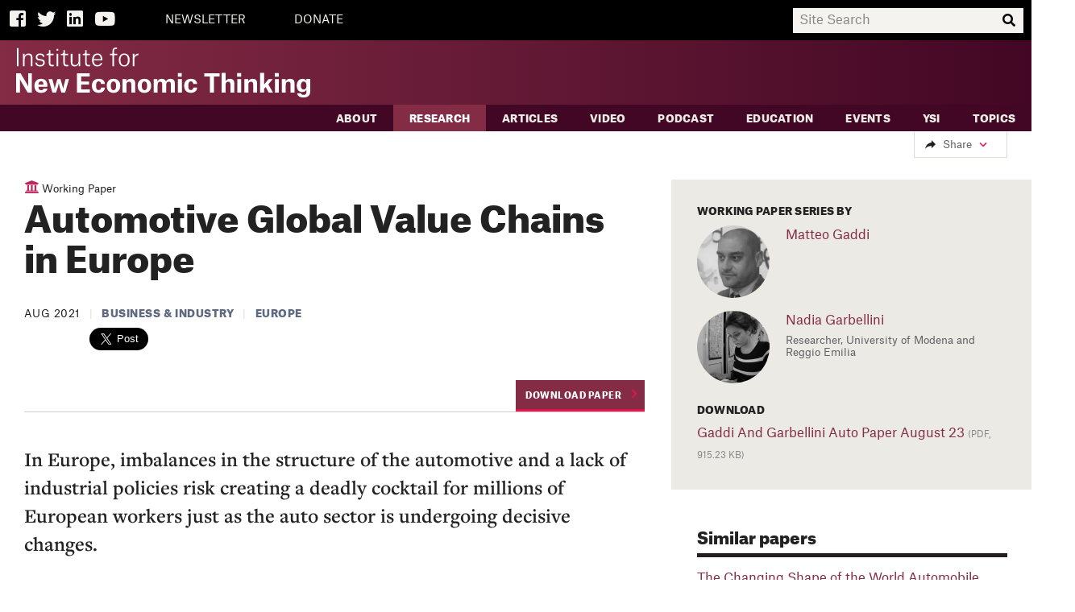

--- FILE ---
content_type: text/html; charset=utf-8
request_url: https://www.ineteconomics.org/research/research-papers/automotive-global-value-chains-in-europe
body_size: 12849
content:
                                                     




<!DOCTYPE html>
<!--[if IE 9]>     <html class="no-js ie9" lang="en"> <![endif]-->
<!--[if !IE]><!--> <html class="no-js" lang="en"> <!--<![endif]-->
<head>
  <title>Automotive Global Value Chains in Europe | Institute for New Economic Thinking</title>

  <meta charset="utf-8">
  <meta http-equiv="X-UA-Compatible" content="IE=edge">
  <meta name="description" content="In Europe, imbalances in the structure of the automotive and a lack of industrial policies risk creating a deadly cocktail for millions of European workers just as the auto sector is undergoing decisive changes.">
  <meta name="viewport" content="width=device-width, initial-scale=1">

  <meta property="og:locale" content="en_us">
  <meta property="og:title" content="Automotive Global Value Chains in Europe">
  <meta property="og:url" content="https://www.ineteconomics.org/research/research-papers/automotive-global-value-chains-in-europe">
  <meta property="og:site_name" content="Institute for New Economic Thinking">
  <meta property="og:type" content="website">
  <meta property="og:description" content="In Europe, imbalances in the structure of the automotive and a lack of industrial policies risk creating a deadly cocktail for millions of European workers just as the auto sector is undergoing decisive changes.">
  <meta property="og:image" content="//www.ineteconomics.org/a/images/INET-og.png">

  <meta name="twitter:card" content="summary_large_image">
  <meta name="twitter:site" content="@ineteconomics">
  <meta name="twitter:creator" content="@ineteconomics">
  <meta name="twitter:url" content="https://www.ineteconomics.org/research/research-papers/automotive-global-value-chains-in-europe">
  <meta name="twitter:title" content="Automotive Global Value Chains in Europe">
  <meta name="twitter:description" content="In Europe, imbalances in the structure of the automotive and a lack of industrial policies risk creating a deadly cocktail for millions of European workers just as the auto sector is undergoing decisive changes.">
  <meta name="twitter:image" content="http://www.ineteconomics.org/a/images/INET-og.png">

  <link rel="stylesheet" href="/a/styles/screen.css?v=2.10">
  <link rel="stylesheet" href="/a/styles/print.css?v=1" media="print"/>
  <script src="/a/scripts/modernizr.min.js"></script>
  <script src="/a/images/icons/grunticon.loader.js"></script>
  <script>
    grunticon(["/a/images/icons/icons-data-svg.css", "/a/images/icons/icons-data-png.css", "/a/images/icons/icons-fallback.css"], grunticon.svgLoadedCallback );
  </script>
  <script src="//use.typekit.net/uzf3kzg.js"></script>
  <script>try{Typekit.load();}catch(e){}</script>
  <script
    src="https://code.jquery.com/jquery-3.3.1.slim.min.js"
    integrity="sha256-3edrmyuQ0w65f8gfBsqowzjJe2iM6n0nKciPUp8y+7E="
    crossorigin="anonymous"></script>
  <link rel="stylesheet" href="https://use.fontawesome.com/releases/v5.3.1/css/all.css" integrity="sha384-mzrmE5qonljUremFsqc01SB46JvROS7bZs3IO2EmfFsd15uHvIt+Y8vEf7N7fWAU" crossorigin="anonymous">
      <meta name="doi" content="10.36687/inetwp160"/>
  </head>
<body class="">

    <!-- Google tag (gtag.js) -->
    <script async src="https://www.googletagmanager.com/gtag/js?id=G-C42B4CJFML"></script>
    <script> window.dataLayer = window.dataLayer || []; function gtag(){dataLayer.push(arguments);} gtag('js', new Date()); gtag('config', 'G-C42B4CJFML'); </script>

        <header class="page-header text-reverse " role="banner">
          <div class="search-bar-background">
              <div class="page-container">
                  <div class="search-bar-buttons-container">
                    <a class="search-bar-icon" id="facebook-icon" href="https://www.facebook.com/INETeconomics" target="_blank"><span class="fab fa-facebook-square"></span><span class="visually-hidden">Facebook</span></a>
                    <a class="search-bar-icon" href="https://twitter.com/ineteconomics" target="_blank"><span class="fab fa-twitter"></span><span class="visually-hidden">Twitter</span></a>
                    <a class="search-bar-icon" id="linked-in-icon" href="https://www.linkedin.com/company/instituteforneweconomicthinking" target="_blank"><span class="fab fa-linkedin"></span><span class="visually-hidden">LinkedIn</span></a>
                    <a class="search-bar-icon" id="youtube-icon" href="https://www.youtube.com/user/INETeconomics" target="_blank"><span class="fab fa-youtube"></span><span class="visually-hidden">YouTube</span></a>
                                        <a class="search-bar-text-button" href="https://www.ineteconomics.org/get-updates">NEWSLETTER</a>
                                        <a class="search-bar-text-button" href="/donate">DONATE</a>
                                      </div>

                  <div class="search-bar-input-container">
                    <input id="search-input" placeholder="Site Search">
                    <span id="search-magnifying-glass-icon" class="fas fa-search"></span>
                  </div>
              </div>

          </div>
          <div id="logo-bar" class="page-container">
              <a class="logo" href="/">
                  <span class="visually-hidden">The Institute for New Economic Thinking</span>
                  <svg xmlns="http://www.w3.org/2000/svg" version="1.1" x="0" y="0" viewBox="0 0 413.8 69.9" xml:space="preserve"><style type="text/css">.st0{fill:#FFFFFF;}</style><path class="st0" d="M1 0.9h2.3v25.2H1V0.9zM20.8 15.2c0-1.5-0.1-2.8-0.8-3.6 -0.6-0.8-1.6-1.2-2.9-1.2 -3.5 0-5.1 2.6-5.1 5.6v10.2H9.7V8.8h2.1v3.1h0.1c0.9-1.9 2.9-3.5 5.7-3.5 3.7 0 5.4 2 5.4 6v11.7h-2.3V15.2zM37.7 13c-0.3-1.7-1.7-2.8-4-2.8 -2.4 0-3.9 1.4-3.9 3.1 0 1.7 1 2.5 2.7 2.7l3.1 0.4c3.3 0.5 4.7 2.1 4.7 4.8 0 3.3-2.7 5.3-6.6 5.3 -3.5 0-6.3-1.4-6.8-5.3h2.2c0.4 2 1.7 3.5 4.6 3.5 2.7 0 4.3-1.4 4.3-3.3 0-1.6-0.5-2.5-3-2.9l-2.8-0.4c-2.9-0.4-4.6-1.8-4.6-4.6 0-3 2.5-5.1 6.1-5.1 3.6 0 5.9 1.7 6.2 4.6H37.7zM48.2 3.6v5.2h4.4v1.8h-4.4v11.2c0 1.8 0.8 2.6 2.8 2.6 1 0 2-0.2 2-0.2v1.9c0 0-1 0.3-2.5 0.3 -3.3 0-4.5-1.8-4.5-4.4V10.6h-3.3V8.9h0.8c2.2 0 2.7-0.5 2.7-3.7V3.6H48.2zM56.8 1.9h2.5v2.6h-2.5V1.9zM56.8 8.8h2.3v17.3h-2.3V8.8zM68.6 3.6v5.2H73v1.8h-4.4v11.2c0 1.8 0.8 2.6 2.8 2.6 1 0 2-0.2 2-0.2v1.9c0 0-1 0.3-2.5 0.3 -3.3 0-4.5-1.8-4.5-4.4V10.6H63V8.9h0.8c2.2 0 2.7-0.5 2.7-3.7V3.6H68.6zM79.1 19.9c0 1.4 0.1 2.7 0.8 3.5 0.6 0.8 1.6 1.2 3 1.2 3.3 0 5-2.6 5-6.5V8.8h2.3v17.3H88v-3.2h-0.1c-0.8 1.9-2.7 3.6-5.5 3.6 -3.7 0-5.5-1.9-5.5-5.9V8.8h2.3V19.9zM99.3 3.6v5.2h4.4v1.8h-4.4v11.2c0 1.8 0.8 2.6 2.8 2.6 1 0 2-0.2 2-0.2v1.9c0 0-1 0.3-2.5 0.3 -3.3 0-4.5-1.8-4.5-4.4V10.6h-3.3V8.9h0.8c2.2 0 2.7-0.5 2.7-3.7V3.6H99.3zM114.5 26.5c-5.3 0-7.7-3.5-7.7-8.9 0-5.2 2.7-9.2 7.6-9.2 5.1 0 6.9 4.1 6.9 8.2V18h-12.2c0.1 4.2 1.8 6.7 5.4 6.7 3 0 4.1-2 4.4-2.9h2.2C120.5 24.4 117.9 26.5 114.5 26.5zM119 16.1c0-2.7-1-5.9-4.6-5.9 -3.2 0-5 2.5-5.2 6.1h9.9V16.1zM137.9 26.1h-2.3V10.6h-3.4V8.8h3.4V4.5c0-3 1.9-4.5 4.8-4.5 0.6 0 1.1 0 1.7 0.2v1.9c-0.4-0.1-0.9-0.2-1.7-0.2 -1.8 0-2.6 0.8-2.6 2.9v4h4.4v1.8h-4.4V26.1zM144.5 17.5c0-5.2 2.8-9.1 7.6-9.1 5.2 0 7.6 3.9 7.6 9.1 0 5.3-2.7 9.1-7.6 9.1C146.9 26.5 144.5 22.7 144.5 17.5zM146.8 17.5c0 4.5 1.6 7.3 5.3 7.3 3.5 0 5.1-2.8 5.1-7.3 0-4.5-1.6-7.3-5.2-7.3C148.7 10.2 146.8 13 146.8 17.5zM164.2 8.8h2.1v3.6h0.1c0.7-2 2.8-3.9 5.4-3.9h0.3v2.3h-0.5c-2.7 0-5.2 1.8-5.2 5.9v9.5h-2.3V8.8zM0 36.2h6.3L15 50.7c1.4 2.3 1.9 4 1.9 4H17V36.2h5.2V63h-6.1L7.3 48.2c-1.4-2.3-2-4.1-2-4.1H5.2V63H0V36.2zM35 63.5c-6.1 0-9.3-3.9-9.3-9.9 0-5.7 3.4-9.8 9.3-9.8 6.3 0 9 4.2 9 9.7v1.5H31.3c0.2 3.4 1.5 4.8 3.9 4.8 2.2 0 2.9-1.1 3.3-2.2h5.5C43.3 61.2 40.1 63.5 35 63.5zM38.4 51.5c-0.2-2.7-1.2-4.2-3.3-4.2 -2.3 0-3.5 1.6-3.7 4.5h7.1V51.5zM45.5 44.2h5.4l2.5 9.5c0.5 1.9 0.7 4 0.7 4h0.1c0 0 0.4-2.1 0.9-3.9l2.8-9.5h4.5l2.8 9.5c0.6 1.9 0.9 3.9 0.9 3.9h0.1c0 0 0.3-2.1 0.8-3.9l2.5-9.5h4.9L69 63h-5.4l-2.3-7.5c-0.7-2.3-1.3-5.7-1.3-5.7H60c0 0-0.7 3.4-1.4 5.7L56.2 63H51L45.5 44.2zM85.7 36.2h17.6v4.4H91.4v6.9h11.3v4.3H91.4v6.9h12.2V63h-18V36.2zM119.4 50.9c-0.2-2-1.1-3.5-3.2-3.5 -2.9 0-3.8 2.9-3.8 6.1 0 2.9 0.6 6.1 3.7 6.1 2.5 0 3.3-1.8 3.4-3.6h5.4c-0.1 4.9-3.9 7.4-8.8 7.4 -6.1 0-9.5-3.7-9.5-9.8 0-6.1 3.6-9.8 9.5-9.8 5 0 8.5 2.5 8.7 7.2H119.4zM127.5 53.6c0-6.2 3.6-9.8 9.5-9.8 5.7 0 9.5 3.6 9.5 9.8 0 6.1-3.9 9.9-9.5 9.9C131 63.5 127.5 59.7 127.5 53.6zM133.2 53.6c0 3.6 1 6.1 3.8 6.1 2.8 0 3.7-2.7 3.7-6.1 0-3.6-1-6.1-3.7-6.1C134.2 47.5 133.2 50.1 133.2 53.6zM162 52c0-1.3-0.1-2.4-0.6-3.1 -0.5-0.7-1.4-1.1-2.4-1.1 -2.5 0-3.8 1.6-3.8 4.3V63h-5.6V44.2h5.4v3.1h0.1c1-1.9 2.9-3.5 6.1-3.5 4.5 0 6.4 2.3 6.4 7V63H162V52zM171 53.6c0-6.2 3.6-9.8 9.5-9.8 5.7 0 9.5 3.6 9.5 9.8 0 6.1-3.9 9.9-9.5 9.9C174.6 63.5 171 59.7 171 53.6zM176.8 53.6c0 3.6 1.1 6.1 3.8 6.1 2.8 0 3.7-2.7 3.7-6.1 0-3.6-1-6.1-3.7-6.1C177.8 47.5 176.8 50.1 176.8 53.6zM193.4 44.2h5.4v3.1h0.1c1-1.8 2.9-3.5 6-3.5 3.5 0 5.1 1.5 5.8 3.9h0.1c0.7-1.8 2.8-3.9 6.2-3.9 4.4 0 6.3 2.3 6.3 7V63h-5.6V52c0-1.3-0.1-2.4-0.6-3.1 -0.5-0.8-1.3-1.1-2.3-1.1 -2.3 0-3.6 1.6-3.6 4.3V63h-5.6V52c0-1.3-0.1-2.4-0.6-3.1 -0.5-0.7-1.3-1.1-2.3-1.1 -2.3 0-3.6 1.6-3.6 4.3V63h-5.6V44.2zM227.5 35.9h5.6v5h-5.6V35.9zM227.6 44.2h5.6V63h-5.6V44.2zM249.2 50.9c-0.2-2-1.1-3.5-3.2-3.5 -2.9 0-3.8 2.9-3.8 6.1 0 2.9 0.6 6.1 3.7 6.1 2.5 0 3.3-1.8 3.4-3.6h5.4c-0.1 4.9-3.8 7.4-8.8 7.4 -6.1 0-9.5-3.7-9.5-9.8 0-6.1 3.6-9.8 9.5-9.8 5 0 8.5 2.5 8.7 7.2H249.2zM286.2 40.7h-7.9V63h-5.7V40.7h-7.9v-4.5h21.6V40.7zM301.5 52c0-1.3-0.1-2.4-0.6-3.1 -0.5-0.7-1.4-1.1-2.4-1.1 -2.5 0-3.8 1.6-3.8 4.3V63h-5.6V35.4h5.6v11.8h0.1c0.8-1.7 2.8-3.4 5.9-3.4 4.5 0 6.4 2.3 6.4 7V63h-5.6V52zM311 35.9h5.6v5H311V35.9zM311.1 44.2h5.6V63h-5.6V44.2zM333.5 52c0-1.3-0.1-2.4-0.6-3.1 -0.5-0.7-1.4-1.1-2.4-1.1 -2.5 0-3.8 1.6-3.8 4.3V63h-5.6V44.2h5.4v3.1h0.1c1-1.9 2.9-3.5 6.1-3.5 4.5 0 6.4 2.3 6.4 7V63h-5.6V52zM348.8 63h-5.5V35.4h5.5V52l6.4-7.8h5.9l-6.3 7.4 6.6 11.4h-6l-4.3-7.7 -2.3 2.8V63zM364 35.9h5.6v5H364V35.9zM364.1 44.2h5.6V63h-5.6V44.2zM386.2 52c0-1.3-0.1-2.4-0.6-3.1 -0.5-0.7-1.4-1.1-2.4-1.1 -2.5 0-3.8 1.6-3.8 4.3V63h-5.6V44.2h5.4v3.1h0.1c1-1.9 2.9-3.5 6.1-3.5 4.5 0 6.4 2.3 6.4 7V63h-5.6V52zM395.5 64.1h5.4c0.4 1.4 1.2 2.2 3.6 2.2 2.7 0 4-1.2 4-4.6v-2.7h-0.1c-0.7 1.5-2.3 3.3-5.5 3.3 -4.9 0-8-2.8-8-9.1 0-6.1 3.6-9.4 8.1-9.4 2.9 0 4.6 1.4 5.4 2.9h0.1v-2.6h5.3v17.3c0 5.7-3 8.5-9.4 8.5C398.5 69.9 395.8 67.6 395.5 64.1zM408.5 52.4c0-3-1.6-4.8-3.9-4.8 -2.3 0-4 1.9-4 5.6 0 3.6 1.3 5.6 4 5.6 2.3 0 3.9-1.9 3.9-4.4V52.4z"/></svg>
              </a>
                        </div>


                <nav class="navigation" role="navigation">
                    <header class="visually-hidden">
                        <h4>Navigation</h4>
                    </header>
                    <div class="primary">
                        <div class="page-container">
                                                                                                                                                                                                                                                                                  <a data-sub-nav-trigger="aboutStructure" class="" href="/about">About</a>
                          <ul class="mobile-sub-nav">
                                  <li class="">
      <a href="//www.ineteconomics.org/about/our-purpose">Our Purpose</a>
    </li>
      <li class="">
      <a href="//www.ineteconomics.org/about/leadership-staff">Leadership &amp; Staff</a>
    </li>
      <li class="">
      <a href="//www.ineteconomics.org/about/history">History</a>
    </li>
      <li class="">
      <a href="//www.ineteconomics.org/about/announcements">INET in the News</a>
    </li>
      <li class="">
      <a href="//www.ineteconomics.org/about/contact-us">Contact Us</a>
    </li>
                            </ul>
                                                                                                                                                                                                                                                        <a data-sub-nav-trigger="researchStructure" class="selected" href="/research">Research</a>
                          <ul class="mobile-sub-nav">
                                  <li class="selected">
      <a href="//www.ineteconomics.org/research/research-papers">Working Papers</a>
    </li>
    <li class="">
    <a href="/research/programs/global-commission">Global Commission on Economic Transformation</a>
  </li>
  <li class="">
    <a href="/research-books">Books with Cambridge University Press</a>
  </li>
  <li class="">
    <a href="/research/programs/campaign-finance-data-1912-1976">Campaign Finance Data 1912-1976</a>
  </li>
      <li class="">
      <a href="//www.ineteconomics.org/research/programs">Programs</a>
    </li>
      <li class="">
      <a href="//www.ineteconomics.org/research/partnerships">Partnerships</a>
    </li>
      <li class="">
      <a href="//www.ineteconomics.org/research/experts">Experts</a>
    </li>
      <li class="">
      <a href="//www.ineteconomics.org/research/grants">Grants</a>
    </li>
      <li class="">
      <a href="//www.ineteconomics.org/research/the-pandemic-and-the-economic-crisis-a-global-agenda-for-urgent-action">The Pandemic and the Economic Crisis: A Global Agenda for Urgent Action</a>
    </li>
      <li class="">
      <a href="//www.ineteconomics.org/research/addressing-covid-19-in-africa-challenges-and-leadership-in-a-context-of-global-economic-transformation">Addressing COVID-19 in Africa: Challenges and Leadership in a Context of Global Economic Transformation</a>
    </li>
                            </ul>
                                                                                                                                                                                                                                                        <a data-sub-nav-trigger="blogStructure" class="" href="/perspectives/blog">Articles</a>
                          <ul class="mobile-sub-nav">
                                                        </ul>
                                                                                                                                                                                                                                                        <a data-sub-nav-trigger="videosStructure" class="" href="/videos">Video</a>
                          <ul class="mobile-sub-nav">
                                                        </ul>
                                                                                                                                                                                                                                                        <a data-sub-nav-trigger="podcastsStructure" class="" href="/perspectives/podcasts">Podcast</a>
                          <ul class="mobile-sub-nav">
                                                        </ul>
                                                                                                                                                                                                                                                        <a data-sub-nav-trigger="edStructure" class="" href="https://www.ineteconomics.org/perspectives/collections/education">Education</a>
                          <ul class="mobile-sub-nav">
                                                        </ul>
                                                                                                                                                                                                                                                        <a data-sub-nav-trigger="eventsStructure" class="" href="/events">Events</a>
                          <ul class="mobile-sub-nav">
                                  <li class="">
      <a href="/events?q=&amp;facet%5Btopics%5D=&amp;facet%5BregionTree%5D=&amp;facet%5BeventType%5D=Plenary">Plenaries</a>
    </li>
      <li class="">
      <a href="/events?filter=future">Upcoming</a>
    </li>
      <li class="">
      <a href="/events?filter=past">Past</a>
    </li>
                            </ul>
                                                                                                                                                                                                                                                        <a data-sub-nav-trigger="YSIStructure" class="" href="/education/young-scholars-initiative">YSI</a>
                          <ul class="mobile-sub-nav">
                                                        </ul>
                                                                                                                                                                                                                                                        <a data-sub-nav-trigger="" class="" href="/topic">Topics</a>
                          <ul class="mobile-sub-nav">
                              <li class=" topics">
    <a href="/perspectives/collections"><b>Collections</b></a>
  </li>
      <li class=" topics">
      <a href="//www.ineteconomics.org/topic/agriculture">Agriculture</a>
    </li>
          <li class=" topics">
      <a href="//www.ineteconomics.org/topic/business-industry">Business &amp; Industry</a>
    </li>
          <li class=" topics">
      <a href="//www.ineteconomics.org/topic/complexity-economics">Complexity Economics</a>
    </li>
          <li class=" topics">
      <a href="//www.ineteconomics.org/topic/culture">Culture</a>
    </li>
          <li class=" topics">
      <a href="//www.ineteconomics.org/topic/development">Development</a>
    </li>
          <li class=" topics">
      <a href="//www.ineteconomics.org/topic/economic-geography">Economic Geography</a>
    </li>
          <li class=" topics">
      <a href="//www.ineteconomics.org/topic/reintroducing-economic-theory">Economics Profession</a>
    </li>
          <li class=" topics">
      <a href="//www.ineteconomics.org/topic/education">Education</a>
    </li>
          <li class=" topics">
      <a href="//www.ineteconomics.org/topic/energy">Energy</a>
    </li>
          <li class=" topics">
      <a href="//www.ineteconomics.org/topic/environment">Environment</a>
    </li>
          <li class=" topics">
      <a href="//www.ineteconomics.org/topic/finance">Finance</a>
    </li>
          <li class=" topics">
      <a href="//www.ineteconomics.org/topic/gender">Gender</a>
    </li>
          <li class=" topics">
      <a href="//www.ineteconomics.org/topic/government-politics">Government &amp; Politics</a>
    </li>
          <li class=" topics">
      <a href="//www.ineteconomics.org/topic/health">Health</a>
    </li>
          <li class=" topics">
      <a href="//www.ineteconomics.org/topic/history">History</a>
    </li>
          <li class=" topics">
      <a href="//www.ineteconomics.org/topic/human-behavior">Human Behavior</a>
    </li>
          <li class=" topics">
      <a href="//www.ineteconomics.org/topic/imperfect-knowledge">Imperfect Knowledge</a>
    </li>
          <li class=" topics">
      <a href="//www.ineteconomics.org/topic/industrial-policy">Industrial Policy</a>
    </li>
          <li class=" topics">
      <a href="//www.ineteconomics.org/topic/inequality-distribution">Inequality &amp; Distribution</a>
    </li>
          <li class=" topics">
      <a href="//www.ineteconomics.org/topic/labor">Labor</a>
    </li>
          <li class=" topics">
      <a href="//www.ineteconomics.org/topic/laws">Laws</a>
    </li>
          <li class=" topics">
      <a href="//www.ineteconomics.org/topic/macroeconomics">Macroeconomics</a>
    </li>
          <li class=" topics">
      <a href="//www.ineteconomics.org/topic/math-statistics">Math &amp; Statistics</a>
    </li>
          <li class=" topics">
      <a href="//www.ineteconomics.org/topic/microeconomics">Microeconomics</a>
    </li>
          <li class=" topics">
      <a href="//www.ineteconomics.org/topic/philosophy-ethics">Philosophy &amp; Ethics</a>
    </li>
          <li class=" topics">
      <a href="//www.ineteconomics.org/topic/private-debt">Private Debt</a>
    </li>
          <li class=" topics">
      <a href="//www.ineteconomics.org/topic/race">Race</a>
    </li>
          <li class=" topics">
      <a href="//www.ineteconomics.org/topic/technology-innovation">Technology &amp; Innovation</a>
    </li>
          <li class=" topics">
      <a href="//www.ineteconomics.org/topic/trade">Trade</a>
    </li>
                                </ul>
                                                 </div>
                    </div>
                    <div class="mobile-utility-wrap">
                        <div class="mobile-header-utilities">
                            <h2 class="visually-hidden">More</h2>
                            <ul>
                                                            <li><a href="https://www.ineteconomics.org/account/login">Login</a></li>
                                                                                                                            <li><a href="https://www.ineteconomics.org/get-updates">NEWSLETTER</a></li>
                                                                                                                                <li><a href="/donate">DONATE</a></li>
                                                                                        </ul>
                            <ul>
                                <li><a href="https://www.facebook.com/INETeconomics"><span class="icon-facebook-cream" data-grunticon-embed></span><span class="visually-hidden">Facebook</span></a></li>
                                <li><a href="https://twitter.com/ineteconomics"><span class="icon-twitter-cream" data-grunticon-embed></span><span class="visually-hidden">Twitter</span></a></li>
                                <li><a href="https://www.youtube.com/user/INETeconomics"><span class="icon-youtube-cream" data-grunticon-embed></span><span class="visually-hidden">YouTube</span></a></li>
                                <li><a href="/get-updates"><span class="icon-mail-cream" data-grunticon-embed></span><span class="visually-hidden">Email</span></a></li>
                            </ul>
                        </div>
                    </div>

                </nav>
            </div>
        </header>

       <div class="sub-navs">
      <div class="page-container sub-nav-wrap" data-sub-nav-target="aboutStructure">
      <div class="subnav-intro">
        <h3><a href="/about">About</a></h3>
        <p>We are economists and thinkers from a range of disciplines who challenge conventional wisdom and advance ideas to better serve society.</e>
      </div>
     
      <ul class="sub-nav ">
              <li class="">
      <a href="//www.ineteconomics.org/about/our-purpose">Our Purpose</a>
    </li>
      <li class="">
      <a href="//www.ineteconomics.org/about/leadership-staff">Leadership &amp; Staff</a>
    </li>
      <li class="">
      <a href="//www.ineteconomics.org/about/history">History</a>
    </li>
      <li class="">
      <a href="//www.ineteconomics.org/about/announcements">INET in the News</a>
    </li>
      <li class="">
      <a href="//www.ineteconomics.org/about/contact-us">Contact Us</a>
    </li>
        </ul>
    </div>
      <div class="page-container sub-nav-wrap" data-sub-nav-target="researchStructure">
      <div class="subnav-intro">
        <h3><a href="/research">Research</a></h3>
        <p>We develop research that challenges economic orthodoxy and serves society.</e>
      </div>
     
      <ul class="sub-nav ">
              <li class="selected">
      <a href="//www.ineteconomics.org/research/research-papers">Working Papers</a>
    </li>
    <li class="">
    <a href="/research/programs/global-commission">Global Commission on Economic Transformation</a>
  </li>
  <li class="">
    <a href="/research-books">Books with Cambridge University Press</a>
  </li>
  <li class="">
    <a href="/research/programs/campaign-finance-data-1912-1976">Campaign Finance Data 1912-1976</a>
  </li>
      <li class="">
      <a href="//www.ineteconomics.org/research/programs">Programs</a>
    </li>
      <li class="">
      <a href="//www.ineteconomics.org/research/partnerships">Partnerships</a>
    </li>
      <li class="">
      <a href="//www.ineteconomics.org/research/experts">Experts</a>
    </li>
      <li class="">
      <a href="//www.ineteconomics.org/research/grants">Grants</a>
    </li>
      <li class="">
      <a href="//www.ineteconomics.org/research/the-pandemic-and-the-economic-crisis-a-global-agenda-for-urgent-action">The Pandemic and the Economic Crisis: A Global Agenda for Urgent Action</a>
    </li>
      <li class="">
      <a href="//www.ineteconomics.org/research/addressing-covid-19-in-africa-challenges-and-leadership-in-a-context-of-global-economic-transformation">Addressing COVID-19 in Africa: Challenges and Leadership in a Context of Global Economic Transformation</a>
    </li>
        </ul>
    </div>
      <div class="page-container sub-nav-wrap" data-sub-nav-target="blogStructure">
      <div class="subnav-intro">
        <h3><a href="/perspectives/blog">Articles</a></h3>
        <p>Commentary, analysis, interviews, and research summaries by INET-affiliated writers.</e>
      </div>
     
      <ul class="sub-nav ">
                </ul>
    </div>
      <div class="page-container sub-nav-wrap" data-sub-nav-target="videosStructure">
      <div class="subnav-intro">
        <h3><a href="/videos">Video</a></h3>
        <p>Interviews, presentations and video series with provocative economic thinkers, public figures and students.</e>
      </div>
     
      <ul class="sub-nav ">
                </ul>
    </div>
      <div class="page-container sub-nav-wrap" data-sub-nav-target="podcastsStructure">
      <div class="subnav-intro">
        <h3><a href="/perspectives/podcasts">Podcast</a></h3>
        <p>Economics and Beyond with Rob Johnson, a podcast featuring interviews with some of the world&#8217;s most important thinkers, artists, and activists about the pressing issues of our time. The podcast is also available on all major podcasting platforms, such as Apple, Spotify, Google, and Podbean.</e>
      </div>
     
      <ul class="sub-nav ">
                </ul>
    </div>
      <div class="page-container sub-nav-wrap" data-sub-nav-target="edStructure">
      <div class="subnav-intro">
        <h3><a href="https://www.ineteconomics.org/perspectives/collections/education">Education</a></h3>
        <p>Video series and courses for students and educators interested in exploring new economic thinking.</e>
      </div>
     
      <ul class="sub-nav ">
                </ul>
    </div>
      <div class="page-container sub-nav-wrap" data-sub-nav-target="eventsStructure">
      <div class="subnav-intro">
        <h3><a href="/events">Events</a></h3>
        <p>To foster new economic thinking, we host convenings that gather together a diverse community of thinkers from different fields, countries, and schools of thought.</e>
      </div>
     
      <ul class="sub-nav ">
              <li class="">
      <a href="/events?q=&amp;facet%5Btopics%5D=&amp;facet%5BregionTree%5D=&amp;facet%5BeventType%5D=Plenary">Plenaries</a>
    </li>
      <li class="">
      <a href="/events?filter=future">Upcoming</a>
    </li>
      <li class="">
      <a href="/events?filter=past">Past</a>
    </li>
        </ul>
    </div>
      <div class="page-container sub-nav-wrap" data-sub-nav-target="YSIStructure">
      <div class="subnav-intro">
        <h3><a href="/education/young-scholars-initiative">YSI</a></h3>
        <p>Through the Young Scholars Initiative (YSI), INET provides support to students, young professionals, or others who embrace new and critical ways of thinking about the economy. YSI fosters conversation among those who wish to engage with new economic thinking and connects young scholars to the Institute’s vast network of economists.</e>
      </div>
     
      <ul class="sub-nav ">
                </ul>
    </div>
      <div class="page-container sub-nav-wrap" data-sub-nav-target="">
      <div class="subnav-intro">
        <h3><a href="/topic">Topics</a></h3>
        <p>Browse all INET content organized by topic</e>
      </div>
     
      <ul class="sub-nav topics-sub-nav">
          <li class=" topics">
    <a href="/perspectives/collections"><b>Collections</b></a>
  </li>
      <li class=" topics">
      <a href="//www.ineteconomics.org/topic/agriculture">Agriculture</a>
    </li>
          <li class=" topics">
      <a href="//www.ineteconomics.org/topic/business-industry">Business &amp; Industry</a>
    </li>
          <li class=" topics">
      <a href="//www.ineteconomics.org/topic/complexity-economics">Complexity Economics</a>
    </li>
          <li class=" topics">
      <a href="//www.ineteconomics.org/topic/culture">Culture</a>
    </li>
          <li class=" topics">
      <a href="//www.ineteconomics.org/topic/development">Development</a>
    </li>
          <li class=" topics">
      <a href="//www.ineteconomics.org/topic/economic-geography">Economic Geography</a>
    </li>
          <li class=" topics">
      <a href="//www.ineteconomics.org/topic/reintroducing-economic-theory">Economics Profession</a>
    </li>
          <li class=" topics">
      <a href="//www.ineteconomics.org/topic/education">Education</a>
    </li>
          <li class=" topics">
      <a href="//www.ineteconomics.org/topic/energy">Energy</a>
    </li>
          <li class=" topics">
      <a href="//www.ineteconomics.org/topic/environment">Environment</a>
    </li>
          <li class=" topics">
      <a href="//www.ineteconomics.org/topic/finance">Finance</a>
    </li>
          <li class=" topics">
      <a href="//www.ineteconomics.org/topic/gender">Gender</a>
    </li>
          <li class=" topics">
      <a href="//www.ineteconomics.org/topic/government-politics">Government &amp; Politics</a>
    </li>
          <li class=" topics">
      <a href="//www.ineteconomics.org/topic/health">Health</a>
    </li>
          <li class=" topics">
      <a href="//www.ineteconomics.org/topic/history">History</a>
    </li>
          <li class=" topics">
      <a href="//www.ineteconomics.org/topic/human-behavior">Human Behavior</a>
    </li>
          <li class=" topics">
      <a href="//www.ineteconomics.org/topic/imperfect-knowledge">Imperfect Knowledge</a>
    </li>
          <li class=" topics">
      <a href="//www.ineteconomics.org/topic/industrial-policy">Industrial Policy</a>
    </li>
          <li class=" topics">
      <a href="//www.ineteconomics.org/topic/inequality-distribution">Inequality &amp; Distribution</a>
    </li>
          <li class=" topics">
      <a href="//www.ineteconomics.org/topic/labor">Labor</a>
    </li>
          <li class=" topics">
      <a href="//www.ineteconomics.org/topic/laws">Laws</a>
    </li>
          <li class=" topics">
      <a href="//www.ineteconomics.org/topic/macroeconomics">Macroeconomics</a>
    </li>
          <li class=" topics">
      <a href="//www.ineteconomics.org/topic/math-statistics">Math &amp; Statistics</a>
    </li>
          <li class=" topics">
      <a href="//www.ineteconomics.org/topic/microeconomics">Microeconomics</a>
    </li>
          <li class=" topics">
      <a href="//www.ineteconomics.org/topic/philosophy-ethics">Philosophy &amp; Ethics</a>
    </li>
          <li class=" topics">
      <a href="//www.ineteconomics.org/topic/private-debt">Private Debt</a>
    </li>
          <li class=" topics">
      <a href="//www.ineteconomics.org/topic/race">Race</a>
    </li>
          <li class=" topics">
      <a href="//www.ineteconomics.org/topic/technology-innovation">Technology &amp; Innovation</a>
    </li>
          <li class=" topics">
      <a href="//www.ineteconomics.org/topic/trade">Trade</a>
    </li>
            </ul>
    </div>
  </div>

        <form class="search" action="https://www.ineteconomics.org/search">
            <div class="search-inner layout-search">
                <label class="visually-hidden" for="search-input">Search</label>
                <input type="search" id="search-input" name="q" placeholder="Search" value="">
                <button type="submit">Search</button>
            </div>
        </form>

        <main role="main" id="content" class="">
            <div class="page-wrap"><div class="layout-b slr-bar-wrap  "><ul class="slr-bar"><li class="icon-forward-black"><a href="#" class="slr-toggler icon-expand38-magenta">Share</a><div class="addthis_sharing_toolbox slr-toggle"></div></li></ul></div></div><div class="page-container">
	<ul class="layout-breadcrumb breadcrumb-list ">

										                  			<li class="breadcrumb-item only-small " >
				<a href="/research" >
					Research
				</a>

							</li>
      								                  			<li class="breadcrumb-item only-small bordered" data-subnav-toggle>
				<a href="/research/research-papers" >
					Working Papers
				</a>

									<ul class="subnav">
																								<li>
							<a href="//www.ineteconomics.org/research/research-papers">Working Papers</a>
						</li>
												<li>
							<a href="//www.ineteconomics.org/research/programs">Programs</a>
						</li>
												<li>
							<a href="//www.ineteconomics.org/research/partnerships">Partnerships</a>
						</li>
												<li>
							<a href="//www.ineteconomics.org/research/experts">Experts</a>
						</li>
												<li>
							<a href="//www.ineteconomics.org/research/grants">Grants</a>
						</li>
												<li>
							<a href="//www.ineteconomics.org/research/the-pandemic-and-the-economic-crisis-a-global-agenda-for-urgent-action">The Pandemic and the Economic Crisis: A Global Agenda for Urgent Action</a>
						</li>
												<li>
							<a href="//www.ineteconomics.org/research/addressing-covid-19-in-africa-challenges-and-leadership-in-a-context-of-global-economic-transformation">Addressing COVID-19 in Africa: Challenges and Leadership in a Context of Global Economic Transformation</a>
						</li>
											</ul>
							</li>
      		
	</ul>
</div>

<div class="page-wrap">
	<div class="layout-b page-top">
		<div class="column">
			
	
<p class="entry-content-type">
  <i
  style="color: #BB285C;"
   class="fas fa-university"
  >
</i>
  <span>
           Working Paper
                </span>
</p>

<div class="article-top-wrap">


	<h1 class="article-title ">
				Automotive Global Value Chains in Europe	</h1>


	








	<p class="article-meta">
		
								<span class="article-date">
									Aug 2021
							</span>
					
		
		
		
		
		
		
    
					<span class="pipe">|</span>							<a class="article-topic" href="//www.ineteconomics.org/topic/business-industry">Business &amp; Industry</a>
				<span class="pipe">|</span>							<a class="article-topic" href="//www.ineteconomics.org/region/europe">Europe</a>
										</p>

	<p class="article-share">
    <span class="facebook">
        <iframe
            src="https://www.facebook.com/plugins/share_button.php?href=https://www.ineteconomics.org/research/research-papers/automotive-global-value-chains-in-europe&layout=button&size=large&width=77&height=28&appId"
            width="77"
            height="28"
            style="border:none;overflow:hidden"
            scrolling="no"
            frameborder="0"
            allowTransparency="true"
            allow="encrypted-media"
        ></iframe>
    </span>
    <span class="twitter">
        <a class="twitter-share-button"
            href="https://twitter.com/intent/tweet"
            data-size="large"
            data-url="https://www.ineteconomics.org/research/research-papers/automotive-global-value-chains-in-europe"
            data-hashtags="inet"
        >
            Tweet
        </a>
        <script>
            window.twttr = (function(d, s, id) {
            var js, fjs = d.getElementsByTagName(s)[0],
                t = window.twttr || {};
            if (d.getElementById(id)) return t;
            js = d.createElement(s);
            js.id = id;
            js.src = "https://platform.twitter.com/widgets.js";
            fjs.parentNode.insertBefore(js, fjs);

            t._e = [];
            t.ready = function(f) {
                t._e.push(f);
            };

            return t;
            }(document, "script", "twitter-wjs"));
        </script>
    </span>
    <span class="linkedin">
        <script src="https://platform.linkedin.com/in.js" type="text/javascript">lang: en_US</script>
        <script type="IN/Share" data-url="//www.ineteconomics.org/research/research-papers/automotive-global-value-chains-in-europe"></script>
    </span>
</p>
<div class="content-aside mobile-only">
    <p class="ca-title">Working Paper Series By</p>
  <ul class="related-users  ">
          <li class="related-user">
	<a href="/research/experts/mgaddi">
			<img src="https://www.ineteconomics.org/cpresources/userphotos/mgaddi/150/matteo-gaddi.jpg?d=1629819730" class="rounded related-user-photo desaturate  " />
		</a>
	<div class="related-user-content">
		<p class="related-user-name"> <a href="/research/experts/mgaddi">Matteo Gaddi</a></p>
					
<ul>
        <li class="related-user-position">
      
            
          </li>
  </ul>
				
		    		
    
    
	</div>
</li>
          <li class="related-user">
	<a href="/research/experts/ngarbellini">
			<img src="https://www.ineteconomics.org/cpresources/userphotos/ngarbellini/150/GARBELLINI_NADIA.JPG?d=1428333740" class="rounded related-user-photo desaturate  " />
		</a>
	<div class="related-user-content">
		<p class="related-user-name"> <a href="/research/experts/ngarbellini">Nadia Garbellini</a></p>
					
<ul>
        <li class="related-user-position">
      
            Researcher, University of Modena and Reggio Emilia
          </li>
  </ul>
				
		    		
    
    
	</div>
</li>
      </ul>
  </div>

	<p class="article-cta-wrap"><a class="article-cta " href="/uploads/papers/Gaddi-and-Garbellini-Auto-paper-August-23.pdf">Download paper</a></p>

<hr class="article-divider" />


</div>
<div class="article-content">

		<div class="article-intro">
		In Europe, imbalances in the structure of the automotive and a lack of industrial policies risk creating a deadly cocktail for millions of European workers just as the auto sector is undergoing decisive changes.
	</div>
	
      <div
		class="article-body longform"
			>
      <p>In this paper we examine the main transformations that are affecting the European automotive industry and which challenges, in particular, due to the transition to new forms of propulsion, the industry is going to face. The automotive industry is central to the European economy and the nature of the Global Value Chains is rapidly shifting. While individual countries have developed economic plans to address this, a broader EU-wide plan is critically important to addressing the employment and environmental effects of these shifts. 
 					
 				
 			
 		
</p>
                </div>
	
  
</div>
		</div>
		<div class="column">
			<div class="content-aside">
				  <p class="ca-title">Working Paper Series By</p>
  <ul class="related-users  ">
          <li class="related-user">
	<a href="/research/experts/mgaddi">
			<img src="https://www.ineteconomics.org/cpresources/userphotos/mgaddi/150/matteo-gaddi.jpg?d=1629819730" class="rounded related-user-photo desaturate  " />
		</a>
	<div class="related-user-content">
		<p class="related-user-name"> <a href="/research/experts/mgaddi">Matteo Gaddi</a></p>
					
<ul>
        <li class="related-user-position">
      
            
          </li>
  </ul>
				
		    		
    
    
	</div>
</li>
          <li class="related-user">
	<a href="/research/experts/ngarbellini">
			<img src="https://www.ineteconomics.org/cpresources/userphotos/ngarbellini/150/GARBELLINI_NADIA.JPG?d=1428333740" class="rounded related-user-photo desaturate  " />
		</a>
	<div class="related-user-content">
		<p class="related-user-name"> <a href="/research/experts/ngarbellini">Nadia Garbellini</a></p>
					
<ul>
        <li class="related-user-position">
      
            Researcher, University of Modena and Reggio Emilia
          </li>
  </ul>
				
		    		
    
    
	</div>
</li>
      </ul>
  				<strong class="ca-title">Download</strong>
<ul class="ca-list">
			<li>
      			<a href="/uploads/papers/Gaddi-and-Garbellini-Auto-paper-August-23.pdf">Gaddi And Garbellini Auto Paper August 23</a>
						<small class="ba-meta">(pdf, 915.23 KB)</small>		</li>
	</ul>
								
						        		        
		        		        		        		        
			</div>

			
																
			  <div class="blog-related   ">
    <h2 class="blog-related-title">Similar papers</h2>        <ul class="blog-related-items">
          <li class="blog-related-item ">
	<div class="bri-content">
      <h3 class="bri-title "><a href="//www.ineteconomics.org/research/research-papers/the-changing-shape-of-the-world-automobile-industry-a-multilayer-network-analysis-of-international-trade-in-components-and-parts">The Changing Shape of the World Automobile Industry: A Multilayer Network Analysis of International Trade in Components and Parts</a></h3>
    	<p class="byline">
							<span class="content-type">Paper</span>
			<span class="listing-item-type">Working Paper Series</span>						By <a href="/research/experts/Mrusso">Margherita Russo</a>, <a href="/research/experts/falboni">Fabrizio Alboni</a>, <a href="/research/experts/jSanginés">Jorge Carreto Sanginés</a>, <a href="/research/experts/mdomenico">Manlio De Domenico</a>, <a href="/research/experts/gMangioni">Giuseppe Mangioni</a>, <a href="/research/experts/srighi">Simone Righi</a>, and <a href="/research/experts/asimonazzi">Annamaria Simonazzi</a>
	
	</p>

<p class="entry-meta">
					Jan 2022
	</p>
  </div>
</li>
          <li class="blog-related-item ">
	<div class="bri-content">
      <h3 class="bri-title "><a href="//www.ineteconomics.org/research/research-papers/why-the-chips-are-down-stock-buybacks-and-subsidies-in-the-u-s-semiconductor-industry">Why the CHIPS Are Down: Stock Buybacks and Subsidies in the U.S. Semiconductor Industry</a></h3>
    	<p class="byline">
							<span class="content-type">Paper</span>
			<span class="listing-item-type">Working Paper Series</span>						By <a href="/research/experts/wlazonick">William Lazonick</a> and <a href="/research/experts/mhopkins">Matt Hopkins</a>
	
	</p>

<p class="entry-meta">
					Oct 2021
	</p>
  </div>
</li>
          <li class="blog-related-item ">
	<div class="bri-content">
      <h3 class="bri-title "><a href="//www.ineteconomics.org/research/research-papers/pricing-for-medicine-innovation-a-regulatory-approach-to-support-drug-development-and-patient-access">Pricing for Medicine Innovation: A Regulatory Approach to Support Drug Development and Patient Access</a></h3>
    	<p class="byline">
							<span class="content-type">Paper</span>
			<span class="listing-item-type">Working Paper Series</span>						By <a href="/research/experts/rcollington">Rosie Collington</a> and <a href="/research/experts/wlazonick">William Lazonick</a>
	
	</p>

<p class="entry-meta">
					Feb 2022
	</p>
  </div>
</li>
        </ul>
  </div>

			  <div class="blog-related    ">
    <h2 class="blog-related-title">More from Matteo Gaddi, Nadia Garbellini</h2>        <ul class="blog-related-items">
          <li class="blog-related-item ">
	  <div class="bri-image bri-content-thumb">
    <img class="desaturate" src="/uploads/featured/_300x1000_fit_center-center_85/iStock-538617741.jpg" />
  </div>
<div class="bri-content">
      <h3 class="bri-title "><a href="//www.ineteconomics.org/perspectives/blog/autos-and-the-european-union-another-crash">Autos and the European Union: Another Crash?</a></h3>
    	<p class="byline">
							<span class="content-type">Article</span>
									By <a href="/research/experts/mgaddi">Matteo Gaddi</a> and <a href="/research/experts/ngarbellini">Nadia Garbellini</a>
	
	</p>

<p class="entry-meta">
					Aug 30, 2021

	</p>
  </div>
</li>
          <li class="blog-related-item ">
	  <div class="bri-image bri-content-thumb">
    <img class="desaturate" src="/uploads/general/_300x1000_fit_center-center_85/PASINETTI-INTERVIEW.png" />
  </div>
<div class="bri-content">
      <h3 class="bri-title "><a href="//www.ineteconomics.org/perspectives/blog/luigi-pasinetti-on-disrupting-neoclassical-hegemony-in-economics">Luigi Pasinetti on Disrupting Neoclassical Hegemony in Economics</a></h3>
    	<p class="byline">
							<span class="content-type">Article</span>
									By <a href="/research/experts/emiliano.brancaccio@unisannio.it">Emiliano Brancaccio</a> and <a href="/research/experts/ngarbellini">Nadia Garbellini</a>
	
	</p>

<p class="entry-meta">
					Mar 20, 2018

	</p>
  </div>
</li>
          <li class="blog-related-item ">
	<div class="bri-content">
      <h3 class="bri-title "><a href="//www.ineteconomics.org/perspectives/blog/what-piketty-missed-in-measuring-wealth">What Piketty Missed in Measuring Wealth</a></h3>
    	<p class="byline">
							<span class="content-type">Article</span>
									By <a href="/research/experts/ngarbellini">Nadia Garbellini</a>
	
	</p>

<p class="entry-meta">
					Mar 1, 2018

	</p>
  </div>
</li>
        </ul>
              </div>
		</div>
	</div>
</div>
        </main>

                <footer>
            <div id="newsletter-signup-container" class="support dark">
  <i id="newsletter-signup-container-close" class="fa fa-times" aria-hidden="true"></i>
  <div class="page-container">
    <div class="call-to-action-box-icon newsletter"></div>
    <div class="call-to-action-box-body">

      <div class="content">
        <div class="text">
          <h4>Keep up with our latest news</h4>
          <p>
            Our e-mail newsletter shares new events, courses, articles, and will keep you updated on our initiatives.
          </p>
        </div>

        <form class="newsletter-signup-modal-form" action="sendgrid-add.php" method="post">
          <input type="email" name="email" required="required" placeholder="Enter Email">
          <div style="position:absolute; left:-9999px; top: -9999px;">
              <label for="pardot_extra_field">Comments</label>
              <input type="text" id="pardot_extra_field" name="pardot_extra_field">
          </div>
                      <button class="newsletter-signup-modal-submit-button" type="submit">Sign up</button>
                  </form>
      </div>

      <div class="newsletter-signup-modal-success subscription-result-message" style="display: none">
        <p>Thanks for subscribing to our newsletter.</p>
      </div>

      <div class="newsletter-signup-modal-error subscription-result-message" style="display: none">
        <p>We could not subscribe you to our newsletter at this moment. Please try again later.</p>
      </div>
    </div>
  </div>
</div>

       	    <div id="footer-nav" class="page-container">
					<div>
			<a class="parent-nav" href="/about">About</a>
				              			              	 		               		<a href="//www.ineteconomics.org/about/our-purpose">Our Purpose</a>
					              	 		               		<a href="//www.ineteconomics.org/about/leadership-staff">Leadership &amp; Staff</a>
					              	 		               		<a href="//www.ineteconomics.org/about/history">History</a>
					              	 		               		<a href="//www.ineteconomics.org/about/announcements">INET in the News</a>
					              	 		               		<a href="//www.ineteconomics.org/about/contact-us">Contact Us</a>
							    		</div>
    		    					<div>
			<a class="parent-nav" href="/research">Research</a>
				              			              	 		               		<a href="//www.ineteconomics.org/research/research-papers">Working Papers</a>
					              	 		               		<a href="//www.ineteconomics.org/research/programs">Programs</a>
					              	 		               		<a href="//www.ineteconomics.org/research/partnerships">Partnerships</a>
					              	 		               		<a href="//www.ineteconomics.org/research/experts">Experts</a>
					              	 		               		<a href="//www.ineteconomics.org/research/grants">Grants</a>
					              	 		               		<a href="//www.ineteconomics.org/research/the-pandemic-and-the-economic-crisis-a-global-agenda-for-urgent-action">The Pandemic and the Economic Crisis: A Global Agenda for Urgent Action</a>
					              	 		               		<a href="//www.ineteconomics.org/research/addressing-covid-19-in-africa-challenges-and-leadership-in-a-context-of-global-economic-transformation">Addressing COVID-19 in Africa: Challenges and Leadership in a Context of Global Economic Transformation</a>
							    		</div>
    		    					<div>
			<a class="parent-nav" href="/perspectives/blog">Articles</a>
				              					    		</div>
    		    					<div>
			<a class="parent-nav" href="/videos">Video</a>
				              					    		</div>
    		    					<div>
			<a class="parent-nav" href="/perspectives/podcasts">Podcast</a>
				              					    		</div>
    		    					<div>
			<a class="parent-nav" href="https://www.ineteconomics.org/perspectives/collections/education">Education</a>
				              					    		</div>
    		    					<div>
			<a class="parent-nav" href="/events">Events</a>
			                  <a href="/events?q=&amp;facet%5Btopics%5D=&amp;facet%5BregionTree%5D=&amp;facet%5BeventType%5D=Plenary">Plenaries</a>
                  <a href="/events?filter=future">Upcoming</a>
                  <a href="/events?filter=past">Past</a>
                  		</div>
    		    					<div>
			<a class="parent-nav" href="/education/young-scholars-initiative">YSI</a>
				              					    		</div>
    		    			    	</div>

            <div id="page-footer-address" class="page-container">
                <div class="footer-logo">
                    <span class="visually-hidden">The Institute for New Economic Thinking</span>
                    <svg xmlns="http://www.w3.org/2000/svg" version="1.1" x="0" y="0" viewBox="0 0 413.8 69.9" xml:space="preserve"><style type="text/css">.st0{fill:#FFFFFF;}</style><path class="st0" d="M1 0.9h2.3v25.2H1V0.9zM20.8 15.2c0-1.5-0.1-2.8-0.8-3.6 -0.6-0.8-1.6-1.2-2.9-1.2 -3.5 0-5.1 2.6-5.1 5.6v10.2H9.7V8.8h2.1v3.1h0.1c0.9-1.9 2.9-3.5 5.7-3.5 3.7 0 5.4 2 5.4 6v11.7h-2.3V15.2zM37.7 13c-0.3-1.7-1.7-2.8-4-2.8 -2.4 0-3.9 1.4-3.9 3.1 0 1.7 1 2.5 2.7 2.7l3.1 0.4c3.3 0.5 4.7 2.1 4.7 4.8 0 3.3-2.7 5.3-6.6 5.3 -3.5 0-6.3-1.4-6.8-5.3h2.2c0.4 2 1.7 3.5 4.6 3.5 2.7 0 4.3-1.4 4.3-3.3 0-1.6-0.5-2.5-3-2.9l-2.8-0.4c-2.9-0.4-4.6-1.8-4.6-4.6 0-3 2.5-5.1 6.1-5.1 3.6 0 5.9 1.7 6.2 4.6H37.7zM48.2 3.6v5.2h4.4v1.8h-4.4v11.2c0 1.8 0.8 2.6 2.8 2.6 1 0 2-0.2 2-0.2v1.9c0 0-1 0.3-2.5 0.3 -3.3 0-4.5-1.8-4.5-4.4V10.6h-3.3V8.9h0.8c2.2 0 2.7-0.5 2.7-3.7V3.6H48.2zM56.8 1.9h2.5v2.6h-2.5V1.9zM56.8 8.8h2.3v17.3h-2.3V8.8zM68.6 3.6v5.2H73v1.8h-4.4v11.2c0 1.8 0.8 2.6 2.8 2.6 1 0 2-0.2 2-0.2v1.9c0 0-1 0.3-2.5 0.3 -3.3 0-4.5-1.8-4.5-4.4V10.6H63V8.9h0.8c2.2 0 2.7-0.5 2.7-3.7V3.6H68.6zM79.1 19.9c0 1.4 0.1 2.7 0.8 3.5 0.6 0.8 1.6 1.2 3 1.2 3.3 0 5-2.6 5-6.5V8.8h2.3v17.3H88v-3.2h-0.1c-0.8 1.9-2.7 3.6-5.5 3.6 -3.7 0-5.5-1.9-5.5-5.9V8.8h2.3V19.9zM99.3 3.6v5.2h4.4v1.8h-4.4v11.2c0 1.8 0.8 2.6 2.8 2.6 1 0 2-0.2 2-0.2v1.9c0 0-1 0.3-2.5 0.3 -3.3 0-4.5-1.8-4.5-4.4V10.6h-3.3V8.9h0.8c2.2 0 2.7-0.5 2.7-3.7V3.6H99.3zM114.5 26.5c-5.3 0-7.7-3.5-7.7-8.9 0-5.2 2.7-9.2 7.6-9.2 5.1 0 6.9 4.1 6.9 8.2V18h-12.2c0.1 4.2 1.8 6.7 5.4 6.7 3 0 4.1-2 4.4-2.9h2.2C120.5 24.4 117.9 26.5 114.5 26.5zM119 16.1c0-2.7-1-5.9-4.6-5.9 -3.2 0-5 2.5-5.2 6.1h9.9V16.1zM137.9 26.1h-2.3V10.6h-3.4V8.8h3.4V4.5c0-3 1.9-4.5 4.8-4.5 0.6 0 1.1 0 1.7 0.2v1.9c-0.4-0.1-0.9-0.2-1.7-0.2 -1.8 0-2.6 0.8-2.6 2.9v4h4.4v1.8h-4.4V26.1zM144.5 17.5c0-5.2 2.8-9.1 7.6-9.1 5.2 0 7.6 3.9 7.6 9.1 0 5.3-2.7 9.1-7.6 9.1C146.9 26.5 144.5 22.7 144.5 17.5zM146.8 17.5c0 4.5 1.6 7.3 5.3 7.3 3.5 0 5.1-2.8 5.1-7.3 0-4.5-1.6-7.3-5.2-7.3C148.7 10.2 146.8 13 146.8 17.5zM164.2 8.8h2.1v3.6h0.1c0.7-2 2.8-3.9 5.4-3.9h0.3v2.3h-0.5c-2.7 0-5.2 1.8-5.2 5.9v9.5h-2.3V8.8zM0 36.2h6.3L15 50.7c1.4 2.3 1.9 4 1.9 4H17V36.2h5.2V63h-6.1L7.3 48.2c-1.4-2.3-2-4.1-2-4.1H5.2V63H0V36.2zM35 63.5c-6.1 0-9.3-3.9-9.3-9.9 0-5.7 3.4-9.8 9.3-9.8 6.3 0 9 4.2 9 9.7v1.5H31.3c0.2 3.4 1.5 4.8 3.9 4.8 2.2 0 2.9-1.1 3.3-2.2h5.5C43.3 61.2 40.1 63.5 35 63.5zM38.4 51.5c-0.2-2.7-1.2-4.2-3.3-4.2 -2.3 0-3.5 1.6-3.7 4.5h7.1V51.5zM45.5 44.2h5.4l2.5 9.5c0.5 1.9 0.7 4 0.7 4h0.1c0 0 0.4-2.1 0.9-3.9l2.8-9.5h4.5l2.8 9.5c0.6 1.9 0.9 3.9 0.9 3.9h0.1c0 0 0.3-2.1 0.8-3.9l2.5-9.5h4.9L69 63h-5.4l-2.3-7.5c-0.7-2.3-1.3-5.7-1.3-5.7H60c0 0-0.7 3.4-1.4 5.7L56.2 63H51L45.5 44.2zM85.7 36.2h17.6v4.4H91.4v6.9h11.3v4.3H91.4v6.9h12.2V63h-18V36.2zM119.4 50.9c-0.2-2-1.1-3.5-3.2-3.5 -2.9 0-3.8 2.9-3.8 6.1 0 2.9 0.6 6.1 3.7 6.1 2.5 0 3.3-1.8 3.4-3.6h5.4c-0.1 4.9-3.9 7.4-8.8 7.4 -6.1 0-9.5-3.7-9.5-9.8 0-6.1 3.6-9.8 9.5-9.8 5 0 8.5 2.5 8.7 7.2H119.4zM127.5 53.6c0-6.2 3.6-9.8 9.5-9.8 5.7 0 9.5 3.6 9.5 9.8 0 6.1-3.9 9.9-9.5 9.9C131 63.5 127.5 59.7 127.5 53.6zM133.2 53.6c0 3.6 1 6.1 3.8 6.1 2.8 0 3.7-2.7 3.7-6.1 0-3.6-1-6.1-3.7-6.1C134.2 47.5 133.2 50.1 133.2 53.6zM162 52c0-1.3-0.1-2.4-0.6-3.1 -0.5-0.7-1.4-1.1-2.4-1.1 -2.5 0-3.8 1.6-3.8 4.3V63h-5.6V44.2h5.4v3.1h0.1c1-1.9 2.9-3.5 6.1-3.5 4.5 0 6.4 2.3 6.4 7V63H162V52zM171 53.6c0-6.2 3.6-9.8 9.5-9.8 5.7 0 9.5 3.6 9.5 9.8 0 6.1-3.9 9.9-9.5 9.9C174.6 63.5 171 59.7 171 53.6zM176.8 53.6c0 3.6 1.1 6.1 3.8 6.1 2.8 0 3.7-2.7 3.7-6.1 0-3.6-1-6.1-3.7-6.1C177.8 47.5 176.8 50.1 176.8 53.6zM193.4 44.2h5.4v3.1h0.1c1-1.8 2.9-3.5 6-3.5 3.5 0 5.1 1.5 5.8 3.9h0.1c0.7-1.8 2.8-3.9 6.2-3.9 4.4 0 6.3 2.3 6.3 7V63h-5.6V52c0-1.3-0.1-2.4-0.6-3.1 -0.5-0.8-1.3-1.1-2.3-1.1 -2.3 0-3.6 1.6-3.6 4.3V63h-5.6V52c0-1.3-0.1-2.4-0.6-3.1 -0.5-0.7-1.3-1.1-2.3-1.1 -2.3 0-3.6 1.6-3.6 4.3V63h-5.6V44.2zM227.5 35.9h5.6v5h-5.6V35.9zM227.6 44.2h5.6V63h-5.6V44.2zM249.2 50.9c-0.2-2-1.1-3.5-3.2-3.5 -2.9 0-3.8 2.9-3.8 6.1 0 2.9 0.6 6.1 3.7 6.1 2.5 0 3.3-1.8 3.4-3.6h5.4c-0.1 4.9-3.8 7.4-8.8 7.4 -6.1 0-9.5-3.7-9.5-9.8 0-6.1 3.6-9.8 9.5-9.8 5 0 8.5 2.5 8.7 7.2H249.2zM286.2 40.7h-7.9V63h-5.7V40.7h-7.9v-4.5h21.6V40.7zM301.5 52c0-1.3-0.1-2.4-0.6-3.1 -0.5-0.7-1.4-1.1-2.4-1.1 -2.5 0-3.8 1.6-3.8 4.3V63h-5.6V35.4h5.6v11.8h0.1c0.8-1.7 2.8-3.4 5.9-3.4 4.5 0 6.4 2.3 6.4 7V63h-5.6V52zM311 35.9h5.6v5H311V35.9zM311.1 44.2h5.6V63h-5.6V44.2zM333.5 52c0-1.3-0.1-2.4-0.6-3.1 -0.5-0.7-1.4-1.1-2.4-1.1 -2.5 0-3.8 1.6-3.8 4.3V63h-5.6V44.2h5.4v3.1h0.1c1-1.9 2.9-3.5 6.1-3.5 4.5 0 6.4 2.3 6.4 7V63h-5.6V52zM348.8 63h-5.5V35.4h5.5V52l6.4-7.8h5.9l-6.3 7.4 6.6 11.4h-6l-4.3-7.7 -2.3 2.8V63zM364 35.9h5.6v5H364V35.9zM364.1 44.2h5.6V63h-5.6V44.2zM386.2 52c0-1.3-0.1-2.4-0.6-3.1 -0.5-0.7-1.4-1.1-2.4-1.1 -2.5 0-3.8 1.6-3.8 4.3V63h-5.6V44.2h5.4v3.1h0.1c1-1.9 2.9-3.5 6.1-3.5 4.5 0 6.4 2.3 6.4 7V63h-5.6V52zM395.5 64.1h5.4c0.4 1.4 1.2 2.2 3.6 2.2 2.7 0 4-1.2 4-4.6v-2.7h-0.1c-0.7 1.5-2.3 3.3-5.5 3.3 -4.9 0-8-2.8-8-9.1 0-6.1 3.6-9.4 8.1-9.4 2.9 0 4.6 1.4 5.4 2.9h0.1v-2.6h5.3v17.3c0 5.7-3 8.5-9.4 8.5C398.5 69.9 395.8 67.6 395.5 64.1zM408.5 52.4c0-3-1.6-4.8-3.9-4.8 -2.3 0-4 1.9-4 5.6 0 3.6 1.3 5.6 4 5.6 2.3 0 3.9-1.9 3.9-4.4V52.4z"/></svg>
                </div>
                <div class="column">
                    <p class="social">
                        <a href="https://www.facebook.com/INETeconomics" target="_blank"><span class="icon-facebook-white" data-grunticon-embed></span><span class="visually-hidden">Facebook</span></a>
                        <a href="https://twitter.com/ineteconomics" target="_blank"><span class="icon-twitter-white" data-grunticon-embed></span><span class="visually-hidden">Twitter</span></a>
                        <a href="https://www.youtube.com/user/INETeconomics" target="_blank"><span class="icon-youtube-white" data-grunticon-embed></span><span class="visually-hidden">YouTube</span></a>
                    </p>
                    <div class="footer-address">
                        <p>Institute for New Economic Thinking</p>
                        <p>60 E 42nd St, Ste 450</p>
                        <p>New York, NY 10165</p>
                        <p>(646) 751-4900</p>
                    </div>
                </div>
            </div>
            <div id="legal-links">
                <div class="page-container">
                    <div>
                        <a href="/terms-of-use">Terms of Use</a> |
                        <a href="/privacy-policy">Privacy Policy</a>
                    </div>
                    <p class="copyright text-reverse">&copy;2026 Institute for New Economic Thinking. All Rights Reserved</p>
                </div>
            </div>
        </footer>
    </div>

        <aside class="explore-module">
        <header>
            <h4 class="visually-hidden">Explore</h4>
        </header>
        <section class="explore-section" data-explore-target="topic">
            <h2 class="featured-work-title">Featured work on <a href="//www.ineteconomics.org/topic/environment">Environment</a></h2>
            <div class="featured-work-topic">
                                <ul>
                                    <li class="blog-related-item ">
	  <div class="bri-image bri-content-thumb">
    <img class="desaturate" src="/uploads/general/_300x1000_fit_center-center_85/iStock-2243230236COP30-thumb.jpeg" />
  </div>
<div class="bri-content">
      <h3 class="bri-title "><a href="//www.ineteconomics.org/perspectives/blog/hungry-for-development-the-leadership-of-the-global-south-from-g20-to-cop30">Hungry for Development: The leadership of the Global South from G20 to COP30</a></h3>
    	<p class="byline">
							<span class="content-type">Article</span>
									By <a href="/research/experts/ocostantini">​Orsola   Costantini</a> and <a href="/research/experts/NerissaMuthayan">Nerissa Muthayan</a>
	
	</p>

<p class="entry-meta">
					Nov 9, 2025

	</p>
  </div>
</li>
                                    <li class="blog-related-item ">
	<div class="bri-content">
      <h3 class="bri-title "><a href="//www.ineteconomics.org/research/research-papers/european-natural-gas-through-the-2020s-the-decade-of-extremes-contradictions-and-continuing-uncertainties">European Natural Gas through the 2020s: the Decade of Extremes, Contradictions and Continuing Uncertainties</a></h3>
    	<p class="byline">
							<span class="content-type">Paper</span>
			<span class="listing-item-type">Working Paper</span>						By <a href="/research/experts/YaroslavMelekh">Yaroslav Melekh</a>, <a href="/research/experts/JamesDixon">James Dixon</a>, <a href="/research/experts/KatrinaSalmon">Katrina Salmon</a>, and <a href="/research/experts/mgrubb">Michael Grubb</a>
	
	</p>

<p class="entry-meta">
					May 2025
	</p>
  </div>
</li>
                                    <li class="blog-related-item ">
	  <div class="bri-image bri-content-thumb">
    <img class="desaturate" src="/uploads/featured/_300x1000_fit_center-center_85/iStock-2159256421.jpg" />
  </div>
<div class="bri-content">
      <h3 class="bri-title "><a href="//www.ineteconomics.org/perspectives/blog/europes-gas-roller-coaster">Europe’s Gas Roller Coaster</a></h3>
    	<p class="byline">
							<span class="content-type">Article</span>
									By <a href="/research/experts/YaroslavMelekh">Yaroslav Melekh</a> and <a href="/research/experts/mgrubb">Michael Grubb</a>
	
	</p>

<p class="entry-meta">
					May 13, 2025

	</p>
  </div>
</li>
                                </ul>
                <p><a class="related-footer-link" href="//www.ineteconomics.org/topic/environment">View more from this topic</a></p>
            </div>

            <h2 class="ca-title-larger">All topics</h2>
            <ul class="all-topics">
                                    <li>
                        <a class="all-topics-heading" href="//www.ineteconomics.org/topic/agriculture">
                            Agriculture
                        </a>
                                            </li>
                                    <li>
                        <a class="all-topics-heading" href="//www.ineteconomics.org/topic/business-industry">
                            Business &amp; Industry
                        </a>
                                            </li>
                                    <li>
                        <a class="all-topics-heading" href="//www.ineteconomics.org/topic/complexity-economics">
                            Complexity Economics
                        </a>
                                            </li>
                                    <li>
                        <a class="all-topics-heading" href="//www.ineteconomics.org/topic/culture">
                            Culture
                        </a>
                                            </li>
                                    <li>
                        <a class="all-topics-heading" href="//www.ineteconomics.org/topic/development">
                            Development
                        </a>
                                            </li>
                                    <li>
                        <a class="all-topics-heading" href="//www.ineteconomics.org/topic/economic-geography">
                            Economic Geography
                        </a>
                                            </li>
                                    <li>
                        <a class="all-topics-heading" href="//www.ineteconomics.org/topic/reintroducing-economic-theory">
                            Economics Profession
                        </a>
                                            </li>
                                    <li>
                        <a class="all-topics-heading" href="//www.ineteconomics.org/topic/education">
                            Education
                        </a>
                                            </li>
                                    <li>
                        <a class="all-topics-heading" href="//www.ineteconomics.org/topic/energy">
                            Energy
                        </a>
                                            </li>
                                    <li>
                        <a class="all-topics-heading" href="//www.ineteconomics.org/topic/environment">
                            Environment
                        </a>
                                            </li>
                                    <li>
                        <a class="all-topics-heading" href="//www.ineteconomics.org/topic/finance">
                            Finance
                        </a>
                                            </li>
                                    <li>
                        <a class="all-topics-heading" href="//www.ineteconomics.org/topic/gender">
                            Gender
                        </a>
                                            </li>
                                    <li>
                        <a class="all-topics-heading" href="//www.ineteconomics.org/topic/government-politics">
                            Government &amp; Politics
                        </a>
                                            </li>
                                    <li>
                        <a class="all-topics-heading" href="//www.ineteconomics.org/topic/health">
                            Health
                        </a>
                                            </li>
                                    <li>
                        <a class="all-topics-heading" href="//www.ineteconomics.org/topic/history">
                            History
                        </a>
                                            </li>
                                    <li>
                        <a class="all-topics-heading" href="//www.ineteconomics.org/topic/human-behavior">
                            Human Behavior
                        </a>
                                            </li>
                                    <li>
                        <a class="all-topics-heading" href="//www.ineteconomics.org/topic/imperfect-knowledge">
                            Imperfect Knowledge
                        </a>
                                            </li>
                                    <li>
                        <a class="all-topics-heading" href="//www.ineteconomics.org/topic/industrial-policy">
                            Industrial Policy
                        </a>
                                            </li>
                                    <li>
                        <a class="all-topics-heading" href="//www.ineteconomics.org/topic/inequality-distribution">
                            Inequality &amp; Distribution
                        </a>
                                            </li>
                                    <li>
                        <a class="all-topics-heading" href="//www.ineteconomics.org/topic/labor">
                            Labor
                        </a>
                                            </li>
                                    <li>
                        <a class="all-topics-heading" href="//www.ineteconomics.org/topic/laws">
                            Laws
                        </a>
                                            </li>
                                    <li>
                        <a class="all-topics-heading" href="//www.ineteconomics.org/topic/macroeconomics">
                            Macroeconomics
                        </a>
                                            </li>
                                    <li>
                        <a class="all-topics-heading" href="//www.ineteconomics.org/topic/math-statistics">
                            Math &amp; Statistics
                        </a>
                                            </li>
                                    <li>
                        <a class="all-topics-heading" href="//www.ineteconomics.org/topic/microeconomics">
                            Microeconomics
                        </a>
                                            </li>
                                    <li>
                        <a class="all-topics-heading" href="//www.ineteconomics.org/topic/philosophy-ethics">
                            Philosophy &amp; Ethics
                        </a>
                                            </li>
                                    <li>
                        <a class="all-topics-heading" href="//www.ineteconomics.org/topic/private-debt">
                            Private Debt
                        </a>
                                            </li>
                                    <li>
                        <a class="all-topics-heading" href="//www.ineteconomics.org/topic/race">
                            Race
                        </a>
                                            </li>
                                    <li>
                        <a class="all-topics-heading" href="//www.ineteconomics.org/topic/technology-innovation">
                            Technology &amp; Innovation
                        </a>
                                            </li>
                                    <li>
                        <a class="all-topics-heading" href="//www.ineteconomics.org/topic/trade">
                            Trade
                        </a>
                                            </li>
                            </ul>

        </section>
        <section class="explore-section" data-explore-target="person">
            <h2 class="featured-work-title">Featured experts <a class="featured-work-title-more" href="/research/experts">View all</a></h2>
            <div class="featured-work-user">
                                                <ul class="related-users important">
                    <li class="related-user">
	<a href="/research/experts/rjohnson">
			<img src="https://www.ineteconomics.org/cpresources/userphotos/rjohnson/150/Johnson_Robert-521x800.jpg?d=1428283891" class="rounded related-user-photo desaturate  " />
		</a>
	<div class="related-user-content">
		<p class="related-user-name"> <a href="/research/experts/rjohnson">Rob Johnson</a></p>
					
<ul>
      <li class="related-inet-position">President</li>
        <li class="related-user-position">
      
            President, Institute for New Economic Thinking
          </li>
  </ul>
				
		    		
    
    
	</div>
</li>
                </ul>
                <ul>
                                    <li class="blog-related-item ">
	  <div class="bri-image video-thumb">
    <img class="" src="/uploads/featured/_300x1000_fit_center-center_85/Block-Videocast-Thumb.jpg" />
  </div>
<div class="bri-content">
      <h3 class="bri-title "><a href="//www.ineteconomics.org/perspectives/videos/beyond-industrialism">Beyond Industrialism</a></h3>
    	<p class="byline">
							<span class="content-type">Video</span>
									Featuring <a href="/research/experts/flblock">Fred Block</a> and <a href="/research/experts/rjohnson">Rob Johnson</a>
	
	</p>

<p class="entry-meta">
					Mar 5, 2025

	</p>
  </div>
</li>
                                    <li class="blog-related-item ">
	  <div class="bri-image video-thumb">
    <img class="" src="/uploads/featured/_300x1000_fit_center-center_85/Smick-Videocast-Thumb.jpg" />
  </div>
<div class="bri-content">
      <h3 class="bri-title "><a href="//www.ineteconomics.org/perspectives/videos/americas-burning">America’s Burning</a></h3>
    	<p class="byline">
							<span class="content-type">Video</span>
									Featuring <a href="/research/experts/dmsmick">David M.  Smick</a> and <a href="/research/experts/rjohnson">Rob Johnson</a>
	
	</p>

<p class="entry-meta">
					Jul 31, 2024

	</p>
  </div>
</li>
                                </ul>
                                <p><a class="related-footer-link" href="/research/experts/rjohnson">View more from this expert</a></p>
            </div>
                        <ul class="related-users">
                            </ul>
            <p class="related-footer"><a class="related-footer-link" href="/research/experts">View all experts</a></p>
        </section>
        <section class="explore-section" data-explore-target="region">
            <h2 class="featured-work-title">Featured work in <a href="//www.ineteconomics.org/region/india">South Asia</a></h2>
            <div class="featured-work-user">
                                <ul>
                                    <li class="blog-related-item ">
	  <div class="bri-image bri-content-thumb">
    <img class="desaturate" src="/uploads/featured/_300x1000_fit_center-center_85/33871741001_5321fa17ae_k.jpg" />
  </div>
<div class="bri-content">
      <h3 class="bri-title "><a href="//www.ineteconomics.org/perspectives/blog/the-right-to-energy-carbon-tax-a-game-changer-in-india">The Right to Energy &amp; Carbon Tax: A Game Changer in India</a></h3>
    	<p class="byline">
							<span class="content-type">Article</span>
									By <a href="/research/experts/razad">Rohit Azad</a> and <a href="/research/experts/sChakraborty">Shouvik Chakraborty</a>
	
	</p>

<p class="entry-meta">
					Jun 10, 2019

	</p>
  </div>
</li>
                                    <li class="blog-related-item ">
	<div class="bri-content">
      <h3 class="bri-title "><a href="//www.ineteconomics.org/perspectives/blog/the-bogus-paper-that-gutted-workers-rights">The Bogus Paper that Gutted Workers’ Rights</a></h3>
    	<p class="byline">
							<span class="content-type">Article</span>
									By <a href="/research/experts/sstorm">Servaas  Storm</a>
	
	</p>

<p class="entry-meta">
					Feb 6, 2019

	</p>
  </div>
</li>
                                    <li class="blog-related-item ">
	<div class="bri-content">
      <h3 class="bri-title "><a href="//www.ineteconomics.org/perspectives/blog/unstable-capital-flows-threaten-emerging-economies">Unstable Capital Flows Threaten Emerging Economies</a></h3>
    	<p class="byline">
							<span class="content-type">Article</span>
									By <a href="/research/experts/McKinley">Terry McKinley</a> and <a href="/research/experts/fcripps">Francis Cripps</a>
	
	</p>

<p class="entry-meta">
					Aug 24, 2018

	</p>
  </div>
</li>
                                </ul>
                <p><a class="related-footer-link" href="//www.ineteconomics.org/region/india">View more from this region</a></p>
            </div>

            <h2 class="ca-title-larger">All regions</h2>
            <ul class="all-topics">
                                    <li>
                        <a class="all-topics-heading" href="//www.ineteconomics.org/region/africa">
                            Africa
                        </a>
                                            </li>
                                    <li>
                        <a class="all-topics-heading" href="//www.ineteconomics.org/region/asia">
                            Asia
                        </a>
                                                    <ul class="sub-topics">
                                                    <li>
                        <a class="all-topics-item" href="//www.ineteconomics.org/region/asia/china">
                            China
                        </a>
                                            </li>
                                    <li>
                        <a class="all-topics-item" href="//www.ineteconomics.org/region/asia/hong-kong">
                            Hong Kong
                        </a>
                                            </li>
                                    <li>
                        <a class="all-topics-item" href="//www.ineteconomics.org/region/asia/japan">
                            Japan
                        </a>
                                            </li>
                                            </ul>
                                            </li>
                                    <li>
                        <a class="all-topics-heading" href="//www.ineteconomics.org/region/australia">
                            Australia
                        </a>
                                            </li>
                                    <li>
                        <a class="all-topics-heading" href="//www.ineteconomics.org/region/europe">
                            Europe
                        </a>
                                                    <ul class="sub-topics">
                                                    <li>
                        <a class="all-topics-item" href="//www.ineteconomics.org/region/europe/austria">
                            Austria
                        </a>
                                            </li>
                                    <li>
                        <a class="all-topics-item" href="//www.ineteconomics.org/region/europe/denmark">
                            Denmark
                        </a>
                                            </li>
                                    <li>
                        <a class="all-topics-item" href="//www.ineteconomics.org/region/europe/england">
                            England
                        </a>
                                            </li>
                                    <li>
                        <a class="all-topics-item" href="//www.ineteconomics.org/region/europe/france">
                            France
                        </a>
                                            </li>
                                    <li>
                        <a class="all-topics-item" href="//www.ineteconomics.org/region/europe/germany">
                            Germany
                        </a>
                                            </li>
                                    <li>
                        <a class="all-topics-item" href="//www.ineteconomics.org/region/europe/greece">
                            Greece
                        </a>
                                            </li>
                                    <li>
                        <a class="all-topics-item" href="//www.ineteconomics.org/region/europe/hungary">
                            Hungary
                        </a>
                                            </li>
                                    <li>
                        <a class="all-topics-item" href="//www.ineteconomics.org/region/europe/ireland">
                            Ireland
                        </a>
                                            </li>
                                    <li>
                        <a class="all-topics-item" href="//www.ineteconomics.org/region/europe/italy">
                            Italy
                        </a>
                                            </li>
                                    <li>
                        <a class="all-topics-item" href="//www.ineteconomics.org/region/europe/portugal">
                            Portugal
                        </a>
                                            </li>
                                    <li>
                        <a class="all-topics-item" href="//www.ineteconomics.org/region/europe/uk">
                            UK
                        </a>
                                            </li>
                                    <li>
                        <a class="all-topics-item" href="//www.ineteconomics.org/region/europe/ukraine">
                            Ukraine
                        </a>
                                            </li>
                                            </ul>
                                            </li>
                                    <li>
                        <a class="all-topics-heading" href="//www.ineteconomics.org/region/middle-east">
                            Middle East
                        </a>
                                            </li>
                                    <li>
                        <a class="all-topics-heading" href="//www.ineteconomics.org/region/north-america">
                            North America
                        </a>
                                                    <ul class="sub-topics">
                                                    <li>
                        <a class="all-topics-item" href="//www.ineteconomics.org/region/north-america/canada">
                            Canada
                        </a>
                                            </li>
                                    <li>
                        <a class="all-topics-item" href="//www.ineteconomics.org/region/north-america/united-states">
                            United States
                        </a>
                                            </li>
                                            </ul>
                                            </li>
                                    <li>
                        <a class="all-topics-heading" href="//www.ineteconomics.org/region/south-america">
                            South America
                        </a>
                                                    <ul class="sub-topics">
                                                    <li>
                        <a class="all-topics-item" href="//www.ineteconomics.org/region/south-america/brazil">
                            Brazil
                        </a>
                                            </li>
                                    <li>
                        <a class="all-topics-item" href="//www.ineteconomics.org/region/south-america/chile">
                            Chile
                        </a>
                                            </li>
                                            </ul>
                                            </li>
                                    <li>
                        <a class="all-topics-heading" href="//www.ineteconomics.org/region/india">
                            South Asia
                        </a>
                                            </li>
                                    <li>
                        <a class="all-topics-heading" href="//www.ineteconomics.org/region/india-1">
                            India
                        </a>
                                            </li>
                                    <li>
                        <a class="all-topics-heading" href="//www.ineteconomics.org/region/russia">
                            Russia
                        </a>
                                            </li>
                                    <li>
                        <a class="all-topics-heading" href="//www.ineteconomics.org/region/poland">
                            Poland
                        </a>
                                            </li>
                            </ul>
            </ul>

        </section>
    </aside>
    
  <script src="/a/scripts/script.min.js?v=1"></script>
  <script type="text/javascript" src="//s7.addthis.com/js/300/addthis_widget.js#pubid=ra-55afaf085781c7b0" async="async"></script>
  <script type="text/javascript">
    var addthis_share = addthis_share || {}
    addthis_share = {
      url_transforms : {
        shorten: {
          twitter: 'bitly'
        }
      },
      shorteners : {
        bitly : {}
      },
      passthrough : {
        twitter: {
          text: "Automotive\u0020Global\u0020Value\u0020Chains\u0020in\u0020Europe via @ineteconomics"
        }
      }
    }
  </script>

  <div id="modal-placeholder" class="modal"></div>

  <script>
    $('#search-magnifying-glass-icon').click( function() {
      search_for_term( $('#search-input').val() );
    });

    $('#search-input').keydown( function (e) {
      if ( e.keyCode == 13 ) {
        search_for_term( $('#search-input').val() );
      }
    });

    function search_for_term(term_to_search) {
      window.location.href = "/search?q=" + term_to_search;
    }
  </script>
      <!-- here's the value of the yumicookie:  _____ -->
<script defer src="https://static.cloudflareinsights.com/beacon.min.js/vcd15cbe7772f49c399c6a5babf22c1241717689176015" integrity="sha512-ZpsOmlRQV6y907TI0dKBHq9Md29nnaEIPlkf84rnaERnq6zvWvPUqr2ft8M1aS28oN72PdrCzSjY4U6VaAw1EQ==" data-cf-beacon='{"version":"2024.11.0","token":"1bbc15754d2a4eb49fa245c1f08d8f36","r":1,"server_timing":{"name":{"cfCacheStatus":true,"cfEdge":true,"cfExtPri":true,"cfL4":true,"cfOrigin":true,"cfSpeedBrain":true},"location_startswith":null}}' crossorigin="anonymous"></script>
</body>
</html>
